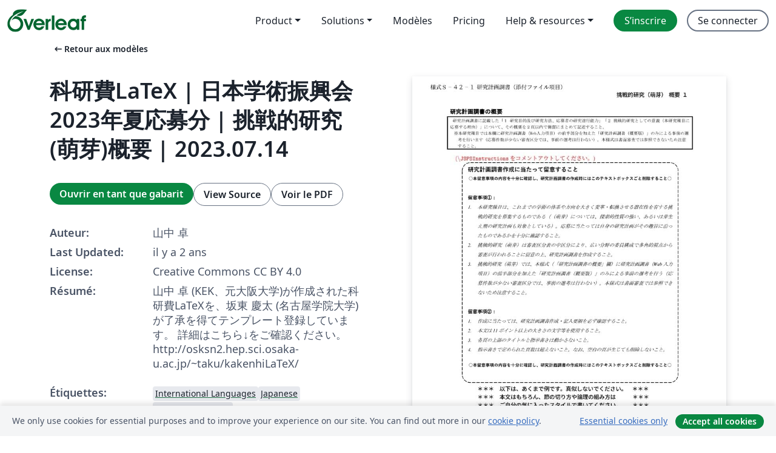

--- FILE ---
content_type: text/html; charset=utf-8
request_url: https://fr.overleaf.com/latex/templates/ke-yan-fei-latex-ri-ben-xue-shu-zhen-xing-hui-2023nian-xia-ying-mu-fen-tiao-zhan-de-yan-jiu-meng-ya-gai-yao-2023-dot-07-dot-14/wcrmmcjpmjzn
body_size: 13602
content:
<!DOCTYPE html><html lang="fr"><head><title translate="no">科研費LaTeX | 日本学術振興会 2023年夏応募分 | 挑戦的研究(萌芽)概要 | 2023.07.14 - Overleaf, Éditeur LaTeX en ligne</title><meta name="twitter:title" content="科研費LaTeX | 日本学術振興会 2023年夏応募分 | 挑戦的研究(萌芽)概要 | 2023.07.14"><meta name="og:title" content="科研費LaTeX | 日本学術振興会 2023年夏応募分 | 挑戦的研究(萌芽)概要 | 2023.07.14"><meta name="description" content="山中 卓 (KEK、元大阪大学)が作成された科研費LaTeXを、坂東 慶太 (名古屋学院大学) が了承を得てテンプレート登録しています。
詳細はこちら↓をご確認ください。
http://osksn2.hep.sci.osaka-u.ac.jp/~taku/kakenhiLaTeX/"><meta itemprop="description" content="山中 卓 (KEK、元大阪大学)が作成された科研費LaTeXを、坂東 慶太 (名古屋学院大学) が了承を得てテンプレート登録しています。
詳細はこちら↓をご確認ください。
http://osksn2.hep.sci.osaka-u.ac.jp/~taku/kakenhiLaTeX/"><meta itemprop="image" content="https://writelatex.s3.amazonaws.com/published_ver/30415.jpeg?X-Amz-Expires=14400&amp;X-Amz-Date=20251208T055040Z&amp;X-Amz-Algorithm=AWS4-HMAC-SHA256&amp;X-Amz-Credential=AKIAWJBOALPNFPV7PVH5/20251208/us-east-1/s3/aws4_request&amp;X-Amz-SignedHeaders=host&amp;X-Amz-Signature=dbcd3476df2be464c8af6b722f4bd80287c1df50e579e60ffc2bfc45a6611d9c"><meta name="image" content="https://writelatex.s3.amazonaws.com/published_ver/30415.jpeg?X-Amz-Expires=14400&amp;X-Amz-Date=20251208T055040Z&amp;X-Amz-Algorithm=AWS4-HMAC-SHA256&amp;X-Amz-Credential=AKIAWJBOALPNFPV7PVH5/20251208/us-east-1/s3/aws4_request&amp;X-Amz-SignedHeaders=host&amp;X-Amz-Signature=dbcd3476df2be464c8af6b722f4bd80287c1df50e579e60ffc2bfc45a6611d9c"><meta itemprop="name" content="Overleaf, the Online LaTeX Editor"><meta name="twitter:card" content="summary"><meta name="twitter:site" content="@overleaf"><meta name="twitter:description" content="Un éditeur LaTeX en ligne facile à utiliser. Pas d’installation, collaboration en temps réel, gestion des versions, des centaines de modèles de documents LaTeX, et plus encore."><meta name="twitter:image" content="https://cdn.overleaf.com/img/ol-brand/overleaf_og_logo.png"><meta property="fb:app_id" content="400474170024644"><meta property="og:description" content="Un éditeur LaTeX en ligne facile à utiliser. Pas d’installation, collaboration en temps réel, gestion des versions, des centaines de modèles de documents LaTeX, et plus encore."><meta property="og:image" content="https://cdn.overleaf.com/img/ol-brand/overleaf_og_logo.png"><meta property="og:type" content="website"><meta name="viewport" content="width=device-width, initial-scale=1.0, user-scalable=yes"><link rel="icon" sizes="32x32" href="https://cdn.overleaf.com/favicon-32x32.png"><link rel="icon" sizes="16x16" href="https://cdn.overleaf.com/favicon-16x16.png"><link rel="icon" href="https://cdn.overleaf.com/favicon.svg" type="image/svg+xml"><link rel="apple-touch-icon" href="https://cdn.overleaf.com/apple-touch-icon.png"><link rel="mask-icon" href="https://cdn.overleaf.com/mask-favicon.svg" color="#046530"><link rel="canonical" href="https://fr.overleaf.com/latex/templates/ke-yan-fei-latex-ri-ben-xue-shu-zhen-xing-hui-2023nian-xia-ying-mu-fen-tiao-zhan-de-yan-jiu-meng-ya-gai-yao-2023-dot-07-dot-14/wcrmmcjpmjzn"><link rel="manifest" href="https://cdn.overleaf.com/web.sitemanifest"><link rel="stylesheet" href="https://cdn.overleaf.com/stylesheets/main-style-8fcf50f0a44410cb41bd.css" id="main-stylesheet"><link rel="alternate" href="https://www.overleaf.com/latex/templates/ke-yan-fei-latex-ri-ben-xue-shu-zhen-xing-hui-2023nian-xia-ying-mu-fen-tiao-zhan-de-yan-jiu-meng-ya-gai-yao-2023-dot-07-dot-14/wcrmmcjpmjzn" hreflang="en"><link rel="alternate" href="https://cs.overleaf.com/latex/templates/ke-yan-fei-latex-ri-ben-xue-shu-zhen-xing-hui-2023nian-xia-ying-mu-fen-tiao-zhan-de-yan-jiu-meng-ya-gai-yao-2023-dot-07-dot-14/wcrmmcjpmjzn" hreflang="cs"><link rel="alternate" href="https://es.overleaf.com/latex/templates/ke-yan-fei-latex-ri-ben-xue-shu-zhen-xing-hui-2023nian-xia-ying-mu-fen-tiao-zhan-de-yan-jiu-meng-ya-gai-yao-2023-dot-07-dot-14/wcrmmcjpmjzn" hreflang="es"><link rel="alternate" href="https://pt.overleaf.com/latex/templates/ke-yan-fei-latex-ri-ben-xue-shu-zhen-xing-hui-2023nian-xia-ying-mu-fen-tiao-zhan-de-yan-jiu-meng-ya-gai-yao-2023-dot-07-dot-14/wcrmmcjpmjzn" hreflang="pt"><link rel="alternate" href="https://fr.overleaf.com/latex/templates/ke-yan-fei-latex-ri-ben-xue-shu-zhen-xing-hui-2023nian-xia-ying-mu-fen-tiao-zhan-de-yan-jiu-meng-ya-gai-yao-2023-dot-07-dot-14/wcrmmcjpmjzn" hreflang="fr"><link rel="alternate" href="https://de.overleaf.com/latex/templates/ke-yan-fei-latex-ri-ben-xue-shu-zhen-xing-hui-2023nian-xia-ying-mu-fen-tiao-zhan-de-yan-jiu-meng-ya-gai-yao-2023-dot-07-dot-14/wcrmmcjpmjzn" hreflang="de"><link rel="alternate" href="https://sv.overleaf.com/latex/templates/ke-yan-fei-latex-ri-ben-xue-shu-zhen-xing-hui-2023nian-xia-ying-mu-fen-tiao-zhan-de-yan-jiu-meng-ya-gai-yao-2023-dot-07-dot-14/wcrmmcjpmjzn" hreflang="sv"><link rel="alternate" href="https://tr.overleaf.com/latex/templates/ke-yan-fei-latex-ri-ben-xue-shu-zhen-xing-hui-2023nian-xia-ying-mu-fen-tiao-zhan-de-yan-jiu-meng-ya-gai-yao-2023-dot-07-dot-14/wcrmmcjpmjzn" hreflang="tr"><link rel="alternate" href="https://it.overleaf.com/latex/templates/ke-yan-fei-latex-ri-ben-xue-shu-zhen-xing-hui-2023nian-xia-ying-mu-fen-tiao-zhan-de-yan-jiu-meng-ya-gai-yao-2023-dot-07-dot-14/wcrmmcjpmjzn" hreflang="it"><link rel="alternate" href="https://cn.overleaf.com/latex/templates/ke-yan-fei-latex-ri-ben-xue-shu-zhen-xing-hui-2023nian-xia-ying-mu-fen-tiao-zhan-de-yan-jiu-meng-ya-gai-yao-2023-dot-07-dot-14/wcrmmcjpmjzn" hreflang="zh-CN"><link rel="alternate" href="https://no.overleaf.com/latex/templates/ke-yan-fei-latex-ri-ben-xue-shu-zhen-xing-hui-2023nian-xia-ying-mu-fen-tiao-zhan-de-yan-jiu-meng-ya-gai-yao-2023-dot-07-dot-14/wcrmmcjpmjzn" hreflang="no"><link rel="alternate" href="https://ru.overleaf.com/latex/templates/ke-yan-fei-latex-ri-ben-xue-shu-zhen-xing-hui-2023nian-xia-ying-mu-fen-tiao-zhan-de-yan-jiu-meng-ya-gai-yao-2023-dot-07-dot-14/wcrmmcjpmjzn" hreflang="ru"><link rel="alternate" href="https://da.overleaf.com/latex/templates/ke-yan-fei-latex-ri-ben-xue-shu-zhen-xing-hui-2023nian-xia-ying-mu-fen-tiao-zhan-de-yan-jiu-meng-ya-gai-yao-2023-dot-07-dot-14/wcrmmcjpmjzn" hreflang="da"><link rel="alternate" href="https://ko.overleaf.com/latex/templates/ke-yan-fei-latex-ri-ben-xue-shu-zhen-xing-hui-2023nian-xia-ying-mu-fen-tiao-zhan-de-yan-jiu-meng-ya-gai-yao-2023-dot-07-dot-14/wcrmmcjpmjzn" hreflang="ko"><link rel="alternate" href="https://ja.overleaf.com/latex/templates/ke-yan-fei-latex-ri-ben-xue-shu-zhen-xing-hui-2023nian-xia-ying-mu-fen-tiao-zhan-de-yan-jiu-meng-ya-gai-yao-2023-dot-07-dot-14/wcrmmcjpmjzn" hreflang="ja"><link rel="preload" href="https://cdn.overleaf.com/js/fr-json-07da8d85eb57080aa8f8.js" as="script" nonce="xvDsMBGZbxi5cIa5/yEDwg=="><script type="text/javascript" nonce="xvDsMBGZbxi5cIa5/yEDwg==" id="ga-loader" data-ga-token="UA-112092690-1" data-ga-token-v4="G-RV4YBCCCWJ" data-cookie-domain=".overleaf.com" data-session-analytics-id="d734e174-aa12-4a3a-852e-fef01c950675">var gaSettings = document.querySelector('#ga-loader').dataset;
var gaid = gaSettings.gaTokenV4;
var gaToken = gaSettings.gaToken;
var cookieDomain = gaSettings.cookieDomain;
var sessionAnalyticsId = gaSettings.sessionAnalyticsId;
if(gaid) {
    var additionalGaConfig = sessionAnalyticsId ? { 'user_id': sessionAnalyticsId } : {};
    window.dataLayer = window.dataLayer || [];
    function gtag(){
        dataLayer.push(arguments);
    }
    gtag('js', new Date());
    gtag('config', gaid, { 'anonymize_ip': true, ...additionalGaConfig });
}
if (gaToken) {
    window.ga = window.ga || function () {
        (window.ga.q = window.ga.q || []).push(arguments);
    }, window.ga.l = 1 * new Date();
}
var loadGA = window.olLoadGA = function() {
    if (gaid) {
        var s = document.createElement('script');
        s.setAttribute('async', 'async');
        s.setAttribute('src', 'https://www.googletagmanager.com/gtag/js?id=' + gaid);
        document.querySelector('head').append(s);
    } 
    if (gaToken) {
        (function(i,s,o,g,r,a,m){i['GoogleAnalyticsObject']=r;i[r]=i[r]||function(){
        (i[r].q=i[r].q||[]).push(arguments)},i[r].l=1*new Date();a=s.createElement(o),
        m=s.getElementsByTagName(o)[0];a.async=1;a.src=g;m.parentNode.insertBefore(a,m)
        })(window,document,'script','//www.google-analytics.com/analytics.js','ga');
        ga('create', gaToken, cookieDomain.replace(/^\./, ""));
        ga('set', 'anonymizeIp', true);
        if (sessionAnalyticsId) {
            ga('set', 'userId', sessionAnalyticsId);
        }
        ga('send', 'pageview');
    }
};
// Check if consent given (features/cookie-banner)
var oaCookie = document.cookie.split('; ').find(function(cookie) {
    return cookie.startsWith('oa=');
});
if(oaCookie) {
    var oaCookieValue = oaCookie.split('=')[1];
    if(oaCookieValue === '1') {
        loadGA();
    }
}
</script><meta name="ol-csrfToken" content="qJO7gARp--BiolPlGxPaGQBiRnGEw0Pp6cZU"><meta name="ol-baseAssetPath" content="https://cdn.overleaf.com/"><meta name="ol-mathJaxPath" content="/js/libs/mathjax-3.2.2/es5/tex-svg-full.js"><meta name="ol-dictionariesRoot" content="/js/dictionaries/0.0.3/"><meta name="ol-usersEmail" content=""><meta name="ol-ab" data-type="json" content="{}"><meta name="ol-user_id"><meta name="ol-i18n" data-type="json" content="{&quot;currentLangCode&quot;:&quot;fr&quot;}"><meta name="ol-ExposedSettings" data-type="json" content="{&quot;isOverleaf&quot;:true,&quot;appName&quot;:&quot;Overleaf&quot;,&quot;adminEmail&quot;:&quot;support@overleaf.com&quot;,&quot;dropboxAppName&quot;:&quot;Overleaf&quot;,&quot;ieeeBrandId&quot;:15,&quot;hasAffiliationsFeature&quot;:true,&quot;hasSamlFeature&quot;:true,&quot;samlInitPath&quot;:&quot;/saml/ukamf/init&quot;,&quot;hasLinkUrlFeature&quot;:true,&quot;hasLinkedProjectFileFeature&quot;:true,&quot;hasLinkedProjectOutputFileFeature&quot;:true,&quot;siteUrl&quot;:&quot;https://www.overleaf.com&quot;,&quot;emailConfirmationDisabled&quot;:false,&quot;maxEntitiesPerProject&quot;:2000,&quot;maxUploadSize&quot;:52428800,&quot;projectUploadTimeout&quot;:120000,&quot;recaptchaSiteKey&quot;:&quot;6LebiTwUAAAAAMuPyjA4pDA4jxPxPe2K9_ndL74Q&quot;,&quot;recaptchaDisabled&quot;:{&quot;invite&quot;:true,&quot;login&quot;:false,&quot;passwordReset&quot;:false,&quot;register&quot;:false,&quot;addEmail&quot;:false},&quot;textExtensions&quot;:[&quot;tex&quot;,&quot;latex&quot;,&quot;sty&quot;,&quot;cls&quot;,&quot;bst&quot;,&quot;bib&quot;,&quot;bibtex&quot;,&quot;txt&quot;,&quot;tikz&quot;,&quot;mtx&quot;,&quot;rtex&quot;,&quot;md&quot;,&quot;asy&quot;,&quot;lbx&quot;,&quot;bbx&quot;,&quot;cbx&quot;,&quot;m&quot;,&quot;lco&quot;,&quot;dtx&quot;,&quot;ins&quot;,&quot;ist&quot;,&quot;def&quot;,&quot;clo&quot;,&quot;ldf&quot;,&quot;rmd&quot;,&quot;lua&quot;,&quot;gv&quot;,&quot;mf&quot;,&quot;yml&quot;,&quot;yaml&quot;,&quot;lhs&quot;,&quot;mk&quot;,&quot;xmpdata&quot;,&quot;cfg&quot;,&quot;rnw&quot;,&quot;ltx&quot;,&quot;inc&quot;],&quot;editableFilenames&quot;:[&quot;latexmkrc&quot;,&quot;.latexmkrc&quot;,&quot;makefile&quot;,&quot;gnumakefile&quot;],&quot;validRootDocExtensions&quot;:[&quot;tex&quot;,&quot;Rtex&quot;,&quot;ltx&quot;,&quot;Rnw&quot;],&quot;fileIgnorePattern&quot;:&quot;**/{{__MACOSX,.git,.texpadtmp,.R}{,/**},.!(latexmkrc),*.{dvi,aux,log,toc,out,pdfsync,synctex,synctex(busy),fdb_latexmk,fls,nlo,ind,glo,gls,glg,bbl,blg,doc,docx,gz,swp}}&quot;,&quot;sentryAllowedOriginRegex&quot;:&quot;^(https://[a-z]+\\\\.overleaf.com|https://cdn.overleaf.com|https://compiles.overleafusercontent.com)/&quot;,&quot;sentryDsn&quot;:&quot;https://4f0989f11cb54142a5c3d98b421b930a@app.getsentry.com/34706&quot;,&quot;sentryEnvironment&quot;:&quot;production&quot;,&quot;sentryRelease&quot;:&quot;520fef0dd3eab52bfb766f6f116cb4b8533b4cae&quot;,&quot;hotjarId&quot;:&quot;5148484&quot;,&quot;hotjarVersion&quot;:&quot;6&quot;,&quot;enableSubscriptions&quot;:true,&quot;gaToken&quot;:&quot;UA-112092690-1&quot;,&quot;gaTokenV4&quot;:&quot;G-RV4YBCCCWJ&quot;,&quot;propensityId&quot;:&quot;propensity-001384&quot;,&quot;cookieDomain&quot;:&quot;.overleaf.com&quot;,&quot;templateLinks&quot;:[{&quot;name&quot;:&quot;Journal articles&quot;,&quot;url&quot;:&quot;/gallery/tagged/academic-journal&quot;,&quot;trackingKey&quot;:&quot;academic-journal&quot;},{&quot;name&quot;:&quot;Books&quot;,&quot;url&quot;:&quot;/gallery/tagged/book&quot;,&quot;trackingKey&quot;:&quot;book&quot;},{&quot;name&quot;:&quot;Formal letters&quot;,&quot;url&quot;:&quot;/gallery/tagged/formal-letter&quot;,&quot;trackingKey&quot;:&quot;formal-letter&quot;},{&quot;name&quot;:&quot;Assignments&quot;,&quot;url&quot;:&quot;/gallery/tagged/homework&quot;,&quot;trackingKey&quot;:&quot;homework-assignment&quot;},{&quot;name&quot;:&quot;Posters&quot;,&quot;url&quot;:&quot;/gallery/tagged/poster&quot;,&quot;trackingKey&quot;:&quot;poster&quot;},{&quot;name&quot;:&quot;Presentations&quot;,&quot;url&quot;:&quot;/gallery/tagged/presentation&quot;,&quot;trackingKey&quot;:&quot;presentation&quot;},{&quot;name&quot;:&quot;Reports&quot;,&quot;url&quot;:&quot;/gallery/tagged/report&quot;,&quot;trackingKey&quot;:&quot;lab-report&quot;},{&quot;name&quot;:&quot;CVs and résumés&quot;,&quot;url&quot;:&quot;/gallery/tagged/cv&quot;,&quot;trackingKey&quot;:&quot;cv&quot;},{&quot;name&quot;:&quot;Theses&quot;,&quot;url&quot;:&quot;/gallery/tagged/thesis&quot;,&quot;trackingKey&quot;:&quot;thesis&quot;},{&quot;name&quot;:&quot;view_all&quot;,&quot;url&quot;:&quot;/latex/templates&quot;,&quot;trackingKey&quot;:&quot;view-all&quot;}],&quot;labsEnabled&quot;:true,&quot;wikiEnabled&quot;:true,&quot;templatesEnabled&quot;:true,&quot;cioWriteKey&quot;:&quot;2530db5896ec00db632a&quot;,&quot;cioSiteId&quot;:&quot;6420c27bb72163938e7d&quot;}"><meta name="ol-splitTestVariants" data-type="json" content="{&quot;hotjar-marketing&quot;:&quot;default&quot;}"><meta name="ol-splitTestInfo" data-type="json" content="{&quot;hotjar-marketing&quot;:{&quot;phase&quot;:&quot;release&quot;,&quot;badgeInfo&quot;:{&quot;tooltipText&quot;:&quot;&quot;,&quot;url&quot;:&quot;&quot;}}}"><meta name="ol-algolia" data-type="json" content="{&quot;appId&quot;:&quot;SK53GL4JLY&quot;,&quot;apiKey&quot;:&quot;9ac63d917afab223adbd2cd09ad0eb17&quot;,&quot;indexes&quot;:{&quot;wiki&quot;:&quot;learn-wiki&quot;,&quot;gallery&quot;:&quot;gallery-production&quot;}}"><meta name="ol-isManagedAccount" data-type="boolean"><meta name="ol-shouldLoadHotjar" data-type="boolean"></head><body class="website-redesign" data-theme="default"><a class="skip-to-content" href="#main-content">Aller au contenu</a><nav class="navbar navbar-default navbar-main navbar-expand-lg website-redesign-navbar" aria-label="Primary"><div class="container-fluid navbar-container"><div class="navbar-header"><a class="navbar-brand" href="/" aria-label="Overleaf"><div class="navbar-logo"></div></a></div><button class="navbar-toggler collapsed" id="navbar-toggle-btn" type="button" data-bs-toggle="collapse" data-bs-target="#navbar-main-collapse" aria-controls="navbar-main-collapse" aria-expanded="false" aria-label="Toggle Navigation"><span class="material-symbols" aria-hidden="true" translate="no">menu</span></button><div class="navbar-collapse collapse" id="navbar-main-collapse"><ul class="nav navbar-nav navbar-right ms-auto" role="menubar"><!-- loop over header_extras--><li class="dropdown subdued" role="none"><button class="dropdown-toggle" aria-haspopup="true" aria-expanded="false" data-bs-toggle="dropdown" role="menuitem" event-tracking="menu-expand" event-tracking-mb="true" event-tracking-trigger="click" event-segmentation="{&quot;item&quot;:&quot;product&quot;,&quot;location&quot;:&quot;top-menu&quot;}">Product</button><ul class="dropdown-menu dropdown-menu-end" role="menu"><li role="none"><a class="dropdown-item" role="menuitem" href="/about/features-overview" event-tracking="menu-click" event-tracking-mb="true" event-tracking-trigger="click" event-segmentation='{"item":"premium-features","location":"top-menu"}'>Caractéristiques</a></li><li role="none"><a class="dropdown-item" role="menuitem" href="/about/ai-features" event-tracking="menu-click" event-tracking-mb="true" event-tracking-trigger="click" event-segmentation='{"item":"ai-features","location":"top-menu"}'>AI</a></li></ul></li><li class="dropdown subdued" role="none"><button class="dropdown-toggle" aria-haspopup="true" aria-expanded="false" data-bs-toggle="dropdown" role="menuitem" event-tracking="menu-expand" event-tracking-mb="true" event-tracking-trigger="click" event-segmentation="{&quot;item&quot;:&quot;solutions&quot;,&quot;location&quot;:&quot;top-menu&quot;}">Solutions</button><ul class="dropdown-menu dropdown-menu-end" role="menu"><li role="none"><a class="dropdown-item" role="menuitem" href="/for/enterprises" event-tracking="menu-click" event-tracking-mb="true" event-tracking-trigger="click" event-segmentation='{"item":"enterprises","location":"top-menu"}'>Pour les entreprises</a></li><li role="none"><a class="dropdown-item" role="menuitem" href="/for/universities" event-tracking="menu-click" event-tracking-mb="true" event-tracking-trigger="click" event-segmentation='{"item":"universities","location":"top-menu"}'>Pour les universités</a></li><li role="none"><a class="dropdown-item" role="menuitem" href="/for/government" event-tracking="menu-click" event-tracking-mb="true" event-tracking-trigger="click" event-segmentation='{"item":"government","location":"top-menu"}'>For government</a></li><li role="none"><a class="dropdown-item" role="menuitem" href="/for/publishers" event-tracking="menu-click" event-tracking-mb="true" event-tracking-trigger="click" event-segmentation='{"item":"publishers","location":"top-menu"}'>Pour les éditeurs</a></li><li role="none"><a class="dropdown-item" role="menuitem" href="/about/customer-stories" event-tracking="menu-click" event-tracking-mb="true" event-tracking-trigger="click" event-segmentation='{"item":"customer-stories","location":"top-menu"}'>Customer stories</a></li></ul></li><li class="subdued" role="none"><a class="nav-link subdued" role="menuitem" href="/latex/templates" event-tracking="menu-click" event-tracking-mb="true" event-tracking-trigger="click" event-segmentation='{"item":"templates","location":"top-menu"}'>Modèles</a></li><li class="subdued" role="none"><a class="nav-link subdued" role="menuitem" href="/user/subscription/plans" event-tracking="menu-click" event-tracking-mb="true" event-tracking-trigger="click" event-segmentation='{"item":"pricing","location":"top-menu"}'>Pricing</a></li><li class="dropdown subdued nav-item-help" role="none"><button class="dropdown-toggle" aria-haspopup="true" aria-expanded="false" data-bs-toggle="dropdown" role="menuitem" event-tracking="menu-expand" event-tracking-mb="true" event-tracking-trigger="click" event-segmentation="{&quot;item&quot;:&quot;help-and-resources&quot;,&quot;location&quot;:&quot;top-menu&quot;}">Help & resources</button><ul class="dropdown-menu dropdown-menu-end" role="menu"><li role="none"><a class="dropdown-item" role="menuitem" href="/learn" event-tracking="menu-click" event-tracking-mb="true" event-tracking-trigger="click" event-segmentation='{"item":"learn","location":"top-menu"}'>Documentation</a></li><li role="none"><a class="dropdown-item" role="menuitem" href="/for/community/resources" event-tracking="menu-click" event-tracking-mb="true" event-tracking-trigger="click" event-segmentation='{"item":"help-guides","location":"top-menu"}'>Help guides</a></li><li role="none"><a class="dropdown-item" role="menuitem" href="/about/why-latex" event-tracking="menu-click" event-tracking-mb="true" event-tracking-trigger="click" event-segmentation='{"item":"why-latex","location":"top-menu"}'>Pourquoi LaTeX?</a></li><li role="none"><a class="dropdown-item" role="menuitem" href="/blog" event-tracking="menu-click" event-tracking-mb="true" event-tracking-trigger="click" event-segmentation='{"item":"blog","location":"top-menu"}'>Blog</a></li><li role="none"><a class="dropdown-item" role="menuitem" data-ol-open-contact-form-modal="contact-us" data-bs-target="#contactUsModal" href data-bs-toggle="modal" event-tracking="menu-click" event-tracking-mb="true" event-tracking-trigger="click" event-segmentation='{"item":"contact","location":"top-menu"}'><span>Contactez-nous</span></a></li></ul></li><!-- logged out--><!-- register link--><li class="primary" role="none"><a class="nav-link" role="menuitem" href="/register" event-tracking="menu-click" event-tracking-action="clicked" event-tracking-trigger="click" event-tracking-mb="true" event-segmentation='{"page":"/latex/templates/ke-yan-fei-latex-ri-ben-xue-shu-zhen-xing-hui-2023nian-xia-ying-mu-fen-tiao-zhan-de-yan-jiu-meng-ya-gai-yao-2023-dot-07-dot-14/wcrmmcjpmjzn","item":"register","location":"top-menu"}'>S’inscrire</a></li><!-- login link--><li role="none"><a class="nav-link" role="menuitem" href="/login" event-tracking="menu-click" event-tracking-action="clicked" event-tracking-trigger="click" event-tracking-mb="true" event-segmentation='{"page":"/latex/templates/ke-yan-fei-latex-ri-ben-xue-shu-zhen-xing-hui-2023nian-xia-ying-mu-fen-tiao-zhan-de-yan-jiu-meng-ya-gai-yao-2023-dot-07-dot-14/wcrmmcjpmjzn","item":"login","location":"top-menu"}'>Se connecter</a></li><!-- projects link and account menu--></ul></div></div></nav><main class="gallery content content-page" id="main-content"><div class="container"><div class="row previous-page-link-container"><div class="col-lg-6"><a class="previous-page-link" href="/latex/templates"><span class="material-symbols material-symbols-rounded" aria-hidden="true" translate="no">arrow_left_alt</span>Retour aux modèles</a></div></div><div class="row"><div class="col-md-6 template-item-left-section"><div class="row"><div class="col-md-12"><div class="gallery-item-title"><h1 class="h2">科研費LaTeX | 日本学術振興会 2023年夏応募分 | 挑戦的研究(萌芽)概要 | 2023.07.14</h1></div></div></div><div class="row cta-links-container"><div class="col-md-12 cta-links"><a class="btn btn-primary cta-link" href="/project/new/template/30415?id=755877356&amp;latexEngine=latex_dvipdf&amp;mainFile=chousenteki_houga_abst.tex&amp;templateName=%E7%A7%91%E7%A0%94%E8%B2%BBLaTeX+%7C+%E6%97%A5%E6%9C%AC%E5%AD%A6%E8%A1%93%E6%8C%AF%E8%88%88%E4%BC%9A+2023%E5%B9%B4%E5%A4%8F%E5%BF%9C%E5%8B%9F%E5%88%86+%7C+%E6%8C%91%E6%88%A6%E7%9A%84%E7%A0%94%E7%A9%B6%28%E8%90%8C%E8%8A%BD%29%E6%A6%82%E8%A6%81+%7C+2023.07.14&amp;texImage=texlive-full%3A2025.1" event-tracking-mb="true" event-tracking="gallery-open-template" event-tracking-trigger="click">Ouvrir en tant que gabarit</a><button class="btn btn-secondary cta-link" data-bs-toggle="modal" data-bs-target="#modalViewSource" event-tracking-mb="true" event-tracking="gallery-view-source" event-tracking-trigger="click">View Source</button><a class="btn btn-secondary cta-link" href="/latex/templates/ke-yan-fei-latex-ri-ben-xue-shu-zhen-xing-hui-2023nian-xia-ying-mu-fen-tiao-zhan-de-yan-jiu-meng-ya-gai-yao-2023-dot-07-dot-14/wcrmmcjpmjzn.pdf" target="_blank" event-tracking-mb="true" event-tracking="gallery-download-pdf" event-tracking-trigger="click">Voir le PDF</a></div></div><div class="template-details-container"><div class="template-detail"><div><b>Auteur:</b></div><div>山中 卓</div></div><div class="template-detail"><div><b>Last Updated:</b></div><div><span data-bs-toggle="tooltip" data-bs-placement="bottom" data-timestamp-for-title="1689554962">il y a 2 ans</span></div></div><div class="template-detail"><div><b>License:</b></div><div>Creative Commons CC BY 4.0</div></div><div class="template-detail"><div><b>Résumé:</b></div><div class="gallery-abstract" data-ol-mathjax>山中 卓 (KEK、元大阪大学)が作成された科研費LaTeXを、坂東 慶太 (名古屋学院大学) が了承を得てテンプレート登録しています。
詳細はこちら↓をご確認ください。
http://osksn2.hep.sci.osaka-u.ac.jp/~taku/kakenhiLaTeX/</div></div><div class="template-detail tags"><div><b>Étiquettes:</b></div><div><div class="badge-link-list"><a class="badge-link badge-link-light" href="/gallery/tagged/international-languages"><span class="badge text-dark bg-light"><span class="badge-content" data-badge-tooltip data-bs-placement="bottom" data-bs-title="International Languages">International Languages</span></span></a><a class="badge-link badge-link-light" href="/gallery/tagged/japanese"><span class="badge text-dark bg-light"><span class="badge-content" data-badge-tooltip data-bs-placement="bottom" data-bs-title="Japanese">Japanese</span></span></a><a class="badge-link badge-link-light" href="/gallery/tagged/research-proposal"><span class="badge text-dark bg-light"><span class="badge-content" data-badge-tooltip data-bs-placement="bottom" data-bs-title="Research Proposal">Research Proposal</span></span></a></div></div></div></div></div><div class="col-md-6 template-item-right-section"><div class="entry"><div class="row"><div class="col-md-12"><div class="gallery-large-pdf-preview"><img src="https://writelatex.s3.amazonaws.com/published_ver/30415.jpeg?X-Amz-Expires=14400&amp;X-Amz-Date=20251208T055040Z&amp;X-Amz-Algorithm=AWS4-HMAC-SHA256&amp;X-Amz-Credential=AKIAWJBOALPNFPV7PVH5/20251208/us-east-1/s3/aws4_request&amp;X-Amz-SignedHeaders=host&amp;X-Amz-Signature=dbcd3476df2be464c8af6b722f4bd80287c1df50e579e60ffc2bfc45a6611d9c" alt="科研費LaTeX | 日本学術振興会 2023年夏応募分 | 挑戦的研究(萌芽)概要 | 2023.07.14"></div></div></div></div></div></div><div class="row section-row"><div class="col-md-12"><div class="begin-now-card"><div class="card card-pattern"><div class="card-body"><p class="dm-mono"><span class="font-size-display-xs"><span class="text-purple-bright">\begin</span><wbr><span class="text-green-bright">{</span><span>now</span><span class="text-green-bright">}</span></span></p><p>Discover why over 20 million people worldwide trust Overleaf with their work.</p><p class="card-links"><a class="btn btn-primary card-link" href="/register">Sign up for free</a><a class="btn card-link btn-secondary" href="/user/subscription/plans">Explore all plans</a></p></div></div></div></div></div></div></main><div class="modal fade" id="modalViewSource" tabindex="-1" role="dialog" aria-labelledby="modalViewSourceTitle" aria-hidden="true"><div class="modal-dialog" role="document"><div class="modal-content"><div class="modal-header"><h3 class="modal-title" id="modalViewSourceTitle">Code source</h3><button class="btn-close" type="button" data-bs-dismiss="modal" aria-label="Close"></button></div><div class="modal-body"><pre><code>%\documentclass[11pt,a4paper,uplatex,dvipdfmx]{ujarticle} 		% for uplatex
\documentclass[11pt,a4j,dvipdfmx]{jarticle} 					% for platex
\input{pieces/form00_header} % pieces
\input{pieces/kakenhi7} % pieces
\input{pieces/form01_header} % pieces
\input{pieces/form02_2024_header} % pieces
\input{pieces/hook3} % pieces
%#Name: chousenteki_houga_abst
\input{pieces/form04_jsps_headers} % pieces
\input{pieces/form04_chousenteki_houga_abst_header} % pieces
% ===== Global definitions for the Kakenhi form ======================
%　基本情報
%
%------ 研究課題名  -------------------------------------------
\newcommand{\研究課題名}{象の卵}

%----- 研究機関名と研究代表者の氏名-----------------------
\newcommand{\研究機関名}{逢坂大学}
\newcommand{\研究代表者氏名}{湯川秀樹}
\newcommand{\me}{\underline{\underline{H.~Yukawa}}} 
%---- 研究期間の最終年度 ----------------
\newcommand{\研究期間の最終元号年度}{8}  %令和で、半角数字のみ
%========================================

\input{pieces/inst_general_images} % pieces
% user07_header
% ===== my favorite packages ====================================
% ここに、自分の使いたいパッケージを宣言して下さい。
\usepackage{wrapfig}
%\usepackage{amssymb}
%\usepackage{mb}
%\DeclareGraphicsRule{.tif}{png}{.png}{`convert #1 `dirname #1`/`basename #1 .tif`.png}
\usepackage{lineno}

% ===== my personal definitions ==================================
% ここに、自分のよく使う記号などを定義して下さい。
\newcommand{\klpionn}{K_L \to \pi^0 \nu \overline{\nu}}
\newcommand{\kppipnn}{K^+ \to \pi^+ \nu \overline{\nu}}

% ----- 業績リスト用 -------------
\newcommand{\paper}[6]{%
	% paper{title}{authors}{journal}{vol}{pages}{year}
	\item ``#1'', #2, #3 {\bf #4}, #5 (#6).			% お好みに合わせて変えてください。
}

\newcommand{\etal}{\textit{et al.\ }}
\newcommand{\ca}[1]{*#1}	% corresponding author;   \ca{\yukawa}  みたいにして使う
\newcommand{\invitedtalk}{招待講演}

\newcommand{\yukawa}{H.~Yukawa}					% no underline
%\newcommand{\yukawa}{\underline{\underline{H.~Yukawa}}}	% with 2 underlines
\newcommand{\tomonaga}{S.~Tomonaga}

\newcommand{\prl}{Phys.\ Rev.\ Lett.\ }		% よく使う雑誌も定義すると楽

% ===== 欄外メモ ==================
\newcommand{\memo}[1]{\marginpar{#1}}
%\renewcommand{\memo}[1]{}	% 全てのメモを表示させないようにするには、行頭の&quot;%&quot;を消す

\input{pieces/hook5} % pieces

\begin{document}
\input{pieces/hook7} % pieces
%#Split: 00_abstract  
%#PieceName: p00_abstract
\input{pieces/p00_abstract_00}
\section{研究計画調書の概要}
%　　　　＜＜最大　2ページ＞＞

%s01_abstract_chousenteki
\JSPSInstructions		% &lt;-- 留意事項。これは消すか、コメントアウトしてください。
%begin 挑戦的研究の概要 ＝＝＝＝＝＝＝＝＝＝＝＝＝＝＝＝＝＝＝＝
\textbf{\\　　　　　＊＊＊　以下は、あくまで例です。真似しないでください。　＊＊＊\\
　　　　　＊＊＊　本文はもちろん、節の切り方や論理の組み方は　　　＊＊＊\\
　　　　　＊＊＊　ご自分の気に入ったスタイルで書いてください。　　＊＊＊}

	象の卵の研究の目的は．．．	

	象の卵の研究方法は．．．	

	応募者の研究遂行能力は．．．（あると思う）

	象の卵の発見は旧態依然とした哺乳類の定義に対して極めて挑戦的な意義を持つ。

	\input{blahblah}
%end 挑戦的研究の概要 ＝＝＝＝＝＝＝＝＝＝＝＝＝＝＝＝＝＝＝＝

\input{pieces/p00_abstract_01}

%#Split: 99_tail
\input{pieces/hook9} % pieces
\end{document}

</code></pre></div><div class="modal-footer"><button class="btn btn-secondary" type="button" data-bs-dismiss="modal">Fermer</button></div></div></div></div><footer class="fat-footer hidden-print website-redesign-fat-footer"><div class="fat-footer-container"><div class="fat-footer-sections"><div class="footer-section" id="footer-brand"><a class="footer-brand" href="/" aria-label="Overleaf"></a></div><div class="footer-section"><h2 class="footer-section-heading">À propos</h2><ul class="list-unstyled"><li><a href="/about">À propos de nous</a></li><li><a href="https://digitalscience.pinpointhq.com/">Carrières</a></li><li><a href="/blog">Blog</a></li></ul></div><div class="footer-section"><h2 class="footer-section-heading">Solutions</h2><ul class="list-unstyled"><li><a href="/for/enterprises">Pour les entreprises</a></li><li><a href="/for/universities">Pour les universités</a></li><li><a href="/for/government">For government</a></li><li><a href="/for/publishers">Pour les éditeurs</a></li><li><a href="/about/customer-stories">Customer stories</a></li></ul></div><div class="footer-section"><h2 class="footer-section-heading">Learn</h2><ul class="list-unstyled"><li><a href="/learn/latex/Learn_LaTeX_in_30_minutes">Learn LaTeX in 30 minutes</a></li><li><a href="/latex/templates">Modèles</a></li><li><a href="/events/webinars">Webinars</a></li><li><a href="/learn/latex/Tutorials">Tutorials</a></li><li><a href="/learn/latex/Inserting_Images">How to insert images</a></li><li><a href="/learn/latex/Tables">How to create tables</a></li></ul></div><div class="footer-section"><h2 class="footer-section-heading">Pricing</h2><ul class="list-unstyled"><li><a href="/user/subscription/plans?itm_referrer=footer-for-indv">For individuals</a></li><li><a href="/user/subscription/plans?plan=group&amp;itm_referrer=footer-for-groups">For groups and organizations</a></li><li><a href="/user/subscription/plans?itm_referrer=footer-for-students#student-annual">Pour les étudiants</a></li></ul></div><div class="footer-section"><h2 class="footer-section-heading">Participer</h2><ul class="list-unstyled"><li><a href="https://forms.gle/67PSpN1bLnjGCmPQ9">Let us know what you think</a></li></ul></div><div class="footer-section"><h2 class="footer-section-heading">Aide</h2><ul class="list-unstyled"><li><a href="/learn">Documentation </a></li><li><a href="/contact">Nous contacter </a></li><li><a href="https://status.overleaf.com/">Website status</a></li></ul></div></div><div class="fat-footer-base"><div class="fat-footer-base-section fat-footer-base-meta"><div class="fat-footer-base-item"><div class="fat-footer-base-copyright">© 2025 Overleaf</div><a href="/legal">Privacy and Terms</a><a href="https://www.digital-science.com/security-certifications/">Compliance</a></div><ul class="fat-footer-base-item list-unstyled fat-footer-base-language"><li class="dropdown dropup subdued language-picker" dropdown><button class="btn btn-link btn-inline-link" id="language-picker-toggle" dropdown-toggle data-ol-lang-selector-tooltip data-bs-toggle="dropdown" aria-haspopup="true" aria-expanded="false" aria-label="Select Langue" tooltip="Langue" title="Langue"><span class="material-symbols" aria-hidden="true" translate="no">translate</span>&nbsp;<span class="language-picker-text">Français</span></button><ul class="dropdown-menu dropdown-menu-sm-width" role="menu" aria-labelledby="language-picker-toggle"><li class="dropdown-header">Langue</li><li class="lng-option"><a class="menu-indent dropdown-item" href="https://www.overleaf.com/latex/templates/ke-yan-fei-latex-ri-ben-xue-shu-zhen-xing-hui-2023nian-xia-ying-mu-fen-tiao-zhan-de-yan-jiu-meng-ya-gai-yao-2023-dot-07-dot-14/wcrmmcjpmjzn" role="menuitem" aria-selected="false">English</a></li><li class="lng-option"><a class="menu-indent dropdown-item" href="https://cs.overleaf.com/latex/templates/ke-yan-fei-latex-ri-ben-xue-shu-zhen-xing-hui-2023nian-xia-ying-mu-fen-tiao-zhan-de-yan-jiu-meng-ya-gai-yao-2023-dot-07-dot-14/wcrmmcjpmjzn" role="menuitem" aria-selected="false">Čeština</a></li><li class="lng-option"><a class="menu-indent dropdown-item" href="https://es.overleaf.com/latex/templates/ke-yan-fei-latex-ri-ben-xue-shu-zhen-xing-hui-2023nian-xia-ying-mu-fen-tiao-zhan-de-yan-jiu-meng-ya-gai-yao-2023-dot-07-dot-14/wcrmmcjpmjzn" role="menuitem" aria-selected="false">Español</a></li><li class="lng-option"><a class="menu-indent dropdown-item" href="https://pt.overleaf.com/latex/templates/ke-yan-fei-latex-ri-ben-xue-shu-zhen-xing-hui-2023nian-xia-ying-mu-fen-tiao-zhan-de-yan-jiu-meng-ya-gai-yao-2023-dot-07-dot-14/wcrmmcjpmjzn" role="menuitem" aria-selected="false">Português</a></li><li class="lng-option"><a class="menu-indent dropdown-item active" href="https://fr.overleaf.com/latex/templates/ke-yan-fei-latex-ri-ben-xue-shu-zhen-xing-hui-2023nian-xia-ying-mu-fen-tiao-zhan-de-yan-jiu-meng-ya-gai-yao-2023-dot-07-dot-14/wcrmmcjpmjzn" role="menuitem" aria-selected="true">Français<span class="material-symbols dropdown-item-trailing-icon" aria-hidden="true" translate="no">check</span></a></li><li class="lng-option"><a class="menu-indent dropdown-item" href="https://de.overleaf.com/latex/templates/ke-yan-fei-latex-ri-ben-xue-shu-zhen-xing-hui-2023nian-xia-ying-mu-fen-tiao-zhan-de-yan-jiu-meng-ya-gai-yao-2023-dot-07-dot-14/wcrmmcjpmjzn" role="menuitem" aria-selected="false">Deutsch</a></li><li class="lng-option"><a class="menu-indent dropdown-item" href="https://sv.overleaf.com/latex/templates/ke-yan-fei-latex-ri-ben-xue-shu-zhen-xing-hui-2023nian-xia-ying-mu-fen-tiao-zhan-de-yan-jiu-meng-ya-gai-yao-2023-dot-07-dot-14/wcrmmcjpmjzn" role="menuitem" aria-selected="false">Svenska</a></li><li class="lng-option"><a class="menu-indent dropdown-item" href="https://tr.overleaf.com/latex/templates/ke-yan-fei-latex-ri-ben-xue-shu-zhen-xing-hui-2023nian-xia-ying-mu-fen-tiao-zhan-de-yan-jiu-meng-ya-gai-yao-2023-dot-07-dot-14/wcrmmcjpmjzn" role="menuitem" aria-selected="false">Türkçe</a></li><li class="lng-option"><a class="menu-indent dropdown-item" href="https://it.overleaf.com/latex/templates/ke-yan-fei-latex-ri-ben-xue-shu-zhen-xing-hui-2023nian-xia-ying-mu-fen-tiao-zhan-de-yan-jiu-meng-ya-gai-yao-2023-dot-07-dot-14/wcrmmcjpmjzn" role="menuitem" aria-selected="false">Italiano</a></li><li class="lng-option"><a class="menu-indent dropdown-item" href="https://cn.overleaf.com/latex/templates/ke-yan-fei-latex-ri-ben-xue-shu-zhen-xing-hui-2023nian-xia-ying-mu-fen-tiao-zhan-de-yan-jiu-meng-ya-gai-yao-2023-dot-07-dot-14/wcrmmcjpmjzn" role="menuitem" aria-selected="false">简体中文</a></li><li class="lng-option"><a class="menu-indent dropdown-item" href="https://no.overleaf.com/latex/templates/ke-yan-fei-latex-ri-ben-xue-shu-zhen-xing-hui-2023nian-xia-ying-mu-fen-tiao-zhan-de-yan-jiu-meng-ya-gai-yao-2023-dot-07-dot-14/wcrmmcjpmjzn" role="menuitem" aria-selected="false">Norsk</a></li><li class="lng-option"><a class="menu-indent dropdown-item" href="https://ru.overleaf.com/latex/templates/ke-yan-fei-latex-ri-ben-xue-shu-zhen-xing-hui-2023nian-xia-ying-mu-fen-tiao-zhan-de-yan-jiu-meng-ya-gai-yao-2023-dot-07-dot-14/wcrmmcjpmjzn" role="menuitem" aria-selected="false">Русский</a></li><li class="lng-option"><a class="menu-indent dropdown-item" href="https://da.overleaf.com/latex/templates/ke-yan-fei-latex-ri-ben-xue-shu-zhen-xing-hui-2023nian-xia-ying-mu-fen-tiao-zhan-de-yan-jiu-meng-ya-gai-yao-2023-dot-07-dot-14/wcrmmcjpmjzn" role="menuitem" aria-selected="false">Dansk</a></li><li class="lng-option"><a class="menu-indent dropdown-item" href="https://ko.overleaf.com/latex/templates/ke-yan-fei-latex-ri-ben-xue-shu-zhen-xing-hui-2023nian-xia-ying-mu-fen-tiao-zhan-de-yan-jiu-meng-ya-gai-yao-2023-dot-07-dot-14/wcrmmcjpmjzn" role="menuitem" aria-selected="false">한국어</a></li><li class="lng-option"><a class="menu-indent dropdown-item" href="https://ja.overleaf.com/latex/templates/ke-yan-fei-latex-ri-ben-xue-shu-zhen-xing-hui-2023nian-xia-ying-mu-fen-tiao-zhan-de-yan-jiu-meng-ya-gai-yao-2023-dot-07-dot-14/wcrmmcjpmjzn" role="menuitem" aria-selected="false">日本語</a></li></ul></li></ul></div><div class="fat-footer-base-section fat-footer-base-social"><div class="fat-footer-base-item"><a class="fat-footer-social x-logo" href="https://x.com/overleaf"><svg xmlns="http://www.w3.org/2000/svg" viewBox="0 0 1200 1227" height="25"><path d="M714.163 519.284L1160.89 0H1055.03L667.137 450.887L357.328 0H0L468.492 681.821L0 1226.37H105.866L515.491 750.218L842.672 1226.37H1200L714.137 519.284H714.163ZM569.165 687.828L521.697 619.934L144.011 79.6944H306.615L611.412 515.685L658.88 583.579L1055.08 1150.3H892.476L569.165 687.854V687.828Z"></path></svg><span class="visually-hidden">Overleaf sur X</span></a><a class="fat-footer-social facebook-logo" href="https://www.facebook.com/overleaf.editor"><svg xmlns="http://www.w3.org/2000/svg" viewBox="0 0 666.66668 666.66717" height="25"><defs><clipPath id="a" clipPathUnits="userSpaceOnUse"><path d="M0 700h700V0H0Z"></path></clipPath></defs><g clip-path="url(#a)" transform="matrix(1.33333 0 0 -1.33333 -133.333 800)"><path class="background" d="M0 0c0 138.071-111.929 250-250 250S-500 138.071-500 0c0-117.245 80.715-215.622 189.606-242.638v166.242h-51.552V0h51.552v32.919c0 85.092 38.508 124.532 122.048 124.532 15.838 0 43.167-3.105 54.347-6.211V81.986c-5.901.621-16.149.932-28.882.932-40.993 0-56.832-15.528-56.832-55.9V0h81.659l-14.028-76.396h-67.631v-171.773C-95.927-233.218 0-127.818 0 0" fill="#0866ff" transform="translate(600 350)"></path><path class="text" d="m0 0 14.029 76.396H-67.63v27.019c0 40.372 15.838 55.899 56.831 55.899 12.733 0 22.981-.31 28.882-.931v69.253c-11.18 3.106-38.509 6.212-54.347 6.212-83.539 0-122.048-39.441-122.048-124.533V76.396h-51.552V0h51.552v-166.242a250.559 250.559 0 0 1 60.394-7.362c10.254 0 20.358.632 30.288 1.831V0Z" fill="#fff" transform="translate(447.918 273.604)"></path></g></svg><span class="visually-hidden">Overleaf sur Facebook</span></a><a class="fat-footer-social linkedin-logo" href="https://www.linkedin.com/company/writelatex-limited"><svg xmlns="http://www.w3.org/2000/svg" viewBox="0 0 72 72" height="25"><g fill="none" fill-rule="evenodd"><path class="background" fill="#0B66C3" d="M8 72h56a8 8 0 0 0 8-8V8a8 8 0 0 0-8-8H8a8 8 0 0 0-8 8v56a8 8 0 0 0 8 8"></path><path class="text" fill="#FFF" d="M62 62H51.316V43.802c0-4.99-1.896-7.777-5.845-7.777-4.296 0-6.54 2.901-6.54 7.777V62H28.632V27.333H38.93v4.67s3.096-5.729 10.453-5.729c7.353 0 12.617 4.49 12.617 13.777zM16.35 22.794c-3.508 0-6.35-2.864-6.35-6.397C10 12.864 12.842 10 16.35 10c3.507 0 6.347 2.864 6.347 6.397 0 3.533-2.84 6.397-6.348 6.397ZM11.032 62h10.736V27.333H11.033V62"></path></g></svg><span class="visually-hidden">Overleaf sur LinkedIn</span></a></div></div></div></div></footer><section class="cookie-banner hidden-print hidden" aria-label="Cookie banner"><div class="cookie-banner-content">We only use cookies for essential purposes and to improve your experience on our site. You can find out more in our <a href="/legal#Cookies">cookie policy</a>.</div><div class="cookie-banner-actions"><button class="btn btn-link btn-sm" type="button" data-ol-cookie-banner-set-consent="essential">Essential cookies only</button><button class="btn btn-primary btn-sm" type="button" data-ol-cookie-banner-set-consent="all">Accept all cookies</button></div></section><div class="modal fade" id="contactUsModal" tabindex="-1" aria-labelledby="contactUsModalLabel" data-ol-contact-form-modal="contact-us"><div class="modal-dialog"><form name="contactForm" data-ol-async-form data-ol-contact-form data-ol-contact-form-with-search="true" role="form" aria-label="Contactez-nous" action="/support"><input name="inbox" type="hidden" value="support"><div class="modal-content"><div class="modal-header"><h4 class="modal-title" id="contactUsModalLabel">Contactez-nous</h4><button class="btn-close" type="button" data-bs-dismiss="modal" aria-label="Fermer"><span aria-hidden="true"></span></button></div><div class="modal-body"><div data-ol-not-sent><div class="modal-form-messages"><div class="form-messages-bottom-margin" data-ol-form-messages-new-style="" role="alert"></div><div class="notification notification-type-error" hidden data-ol-custom-form-message="error_performing_request" role="alert" aria-live="polite"><div class="notification-icon"><span class="material-symbols" aria-hidden="true" translate="no">error</span></div><div class="notification-content text-left">Une erreur s’est produite pendant la communication avec le serveur :( Veuillez réessayer..</div></div></div><label class="form-label" for="contact-us-email-495">Courriel</label><div class="mb-3"><input class="form-control" name="email" id="contact-us-email-495" required type="email" spellcheck="false" maxlength="255" value="" data-ol-contact-form-email-input></div><div class="form-group"><label class="form-label" for="contact-us-subject-495">Objet</label><div class="mb-3"><input class="form-control" name="subject" id="contact-us-subject-495" required autocomplete="off" maxlength="255"><div data-ol-search-results-wrapper hidden><ul class="dropdown-menu contact-suggestions-dropdown show" data-ol-search-results aria-role="region" aria-label="Fiches d’aide correspondant à votre sujet"><li class="dropdown-header">Avez-vous consulté notre <a href="/learn/kb" target="_blank">Base de connaissances</a> ?</li><li><hr class="dropdown-divider"></li><div data-ol-search-results-container></div></ul></div></div></div><label class="form-label" for="contact-us-sub-subject-495">What do you need help with?</label><div class="mb-3"><select class="form-select" name="subSubject" id="contact-us-sub-subject-495" required autocomplete="off"><option selected disabled>Please select…</option><option>Using LaTeX</option><option>Using the Overleaf Editor</option><option>Using Writefull</option><option>Logging in or managing your account</option><option>Managing your subscription</option><option>Using premium features</option><option>Contacting the Sales team</option><option>Other</option></select></div><label class="form-label" for="contact-us-project-url-495">URL du projet concerné (Optionnel)</label><div class="mb-3"><input class="form-control" name="projectUrl" id="contact-us-project-url-495"></div><label class="form-label" for="contact-us-message-495">Let us know how we can help</label><div class="mb-3"><textarea class="form-control contact-us-modal-textarea" name="message" id="contact-us-message-495" required type="text"></textarea></div><div class="mb-3 d-none"><label class="visually-hidden" for="important-message">Important message</label><input class="form-control" name="important_message" id="important-message"></div></div><div class="mt-2" data-ol-sent hidden><h5 class="message-received">Message received</h5><p>Thanks for getting in touch. Our team will get back to you by email as soon as possible.</p><p>Email:&nbsp;<span data-ol-contact-form-thank-you-email></span></p></div></div><div class="modal-footer" data-ol-not-sent><button class="btn btn-primary" type="submit" data-ol-disabled-inflight event-tracking="form-submitted-contact-us" event-tracking-mb="true" event-tracking-trigger="click" event-segmentation="{&quot;location&quot;:&quot;contact-us-form&quot;}"><span data-ol-inflight="idle">Send message</span><span hidden data-ol-inflight="pending">Envoi&hellip;</span></button></div></div></form></div></div></body><script type="text/javascript" nonce="xvDsMBGZbxi5cIa5/yEDwg==" src="https://cdn.overleaf.com/js/runtime-fa1df39cf42984affb7b.js"></script><script type="text/javascript" nonce="xvDsMBGZbxi5cIa5/yEDwg==" src="https://cdn.overleaf.com/js/27582-de8d80035e81552e92dc.js"></script><script type="text/javascript" nonce="xvDsMBGZbxi5cIa5/yEDwg==" src="https://cdn.overleaf.com/js/8732-61de629a6fc4a719a5e1.js"></script><script type="text/javascript" nonce="xvDsMBGZbxi5cIa5/yEDwg==" src="https://cdn.overleaf.com/js/11229-f88489299ead995b1003.js"></script><script type="text/javascript" nonce="xvDsMBGZbxi5cIa5/yEDwg==" src="https://cdn.overleaf.com/js/bootstrap-313ca431a55dc9d71db2.js"></script><script type="text/javascript" nonce="xvDsMBGZbxi5cIa5/yEDwg==" src="https://cdn.overleaf.com/js/27582-de8d80035e81552e92dc.js"></script><script type="text/javascript" nonce="xvDsMBGZbxi5cIa5/yEDwg==" src="https://cdn.overleaf.com/js/70277-3496ccabdef185176163.js"></script><script type="text/javascript" nonce="xvDsMBGZbxi5cIa5/yEDwg==" src="https://cdn.overleaf.com/js/75079-c00b8e26c08969f00fdd.js"></script><script type="text/javascript" nonce="xvDsMBGZbxi5cIa5/yEDwg==" src="https://cdn.overleaf.com/js/93027-f23dd543ad78285af477.js"></script><script type="text/javascript" nonce="xvDsMBGZbxi5cIa5/yEDwg==" src="https://cdn.overleaf.com/js/65060-7ae047725b0c42f3e7c3.js"></script><script type="text/javascript" nonce="xvDsMBGZbxi5cIa5/yEDwg==" src="https://cdn.overleaf.com/js/24686-731b5e0a16bfe66018de.js"></script><script type="text/javascript" nonce="xvDsMBGZbxi5cIa5/yEDwg==" src="https://cdn.overleaf.com/js/99612-000be62f228c87d764b4.js"></script><script type="text/javascript" nonce="xvDsMBGZbxi5cIa5/yEDwg==" src="https://cdn.overleaf.com/js/8732-61de629a6fc4a719a5e1.js"></script><script type="text/javascript" nonce="xvDsMBGZbxi5cIa5/yEDwg==" src="https://cdn.overleaf.com/js/26348-924073eb13a6f9501e67.js"></script><script type="text/javascript" nonce="xvDsMBGZbxi5cIa5/yEDwg==" src="https://cdn.overleaf.com/js/56215-8bbbe2cf23164e6294c4.js"></script><script type="text/javascript" nonce="xvDsMBGZbxi5cIa5/yEDwg==" src="https://cdn.overleaf.com/js/22204-a9cc5e83c68d63a4e85e.js"></script><script type="text/javascript" nonce="xvDsMBGZbxi5cIa5/yEDwg==" src="https://cdn.overleaf.com/js/47304-61d200ba111e63e2d34c.js"></script><script type="text/javascript" nonce="xvDsMBGZbxi5cIa5/yEDwg==" src="https://cdn.overleaf.com/js/97910-1b6e982aba7a883f7a9d.js"></script><script type="text/javascript" nonce="xvDsMBGZbxi5cIa5/yEDwg==" src="https://cdn.overleaf.com/js/84586-354bd17e13382aba4161.js"></script><script type="text/javascript" nonce="xvDsMBGZbxi5cIa5/yEDwg==" src="https://cdn.overleaf.com/js/97519-6759d15ea9ad7f4d6c85.js"></script><script type="text/javascript" nonce="xvDsMBGZbxi5cIa5/yEDwg==" src="https://cdn.overleaf.com/js/81920-0120c779815f6c20abc9.js"></script><script type="text/javascript" nonce="xvDsMBGZbxi5cIa5/yEDwg==" src="https://cdn.overleaf.com/js/99420-f66284da885ccc272b79.js"></script><script type="text/javascript" nonce="xvDsMBGZbxi5cIa5/yEDwg==" src="https://cdn.overleaf.com/js/11229-f88489299ead995b1003.js"></script><script type="text/javascript" nonce="xvDsMBGZbxi5cIa5/yEDwg==" src="https://cdn.overleaf.com/js/77474-28d4c1a7ecee4fac1b7d.js"></script><script type="text/javascript" nonce="xvDsMBGZbxi5cIa5/yEDwg==" src="https://cdn.overleaf.com/js/92439-f4e91245e6259a66312a.js"></script><script type="text/javascript" nonce="xvDsMBGZbxi5cIa5/yEDwg==" src="https://cdn.overleaf.com/js/771-a37f0b72bf14bb2af7e1.js"></script><script type="text/javascript" nonce="xvDsMBGZbxi5cIa5/yEDwg==" src="https://cdn.overleaf.com/js/41735-1ccf22ae212d878985f5.js"></script><script type="text/javascript" nonce="xvDsMBGZbxi5cIa5/yEDwg==" src="https://cdn.overleaf.com/js/81331-ef104ada1a443273f6c2.js"></script><script type="text/javascript" nonce="xvDsMBGZbxi5cIa5/yEDwg==" src="https://cdn.overleaf.com/js/modules/v2-templates/pages/gallery-bd27139e9dba71820114.js"></script><script type="text/javascript" nonce="xvDsMBGZbxi5cIa5/yEDwg==" src="https://cdn.overleaf.com/js/27582-de8d80035e81552e92dc.js"></script><script type="text/javascript" nonce="xvDsMBGZbxi5cIa5/yEDwg==" src="https://cdn.overleaf.com/js/tracking-042b723eb263e0a3f135.js"></script></html>